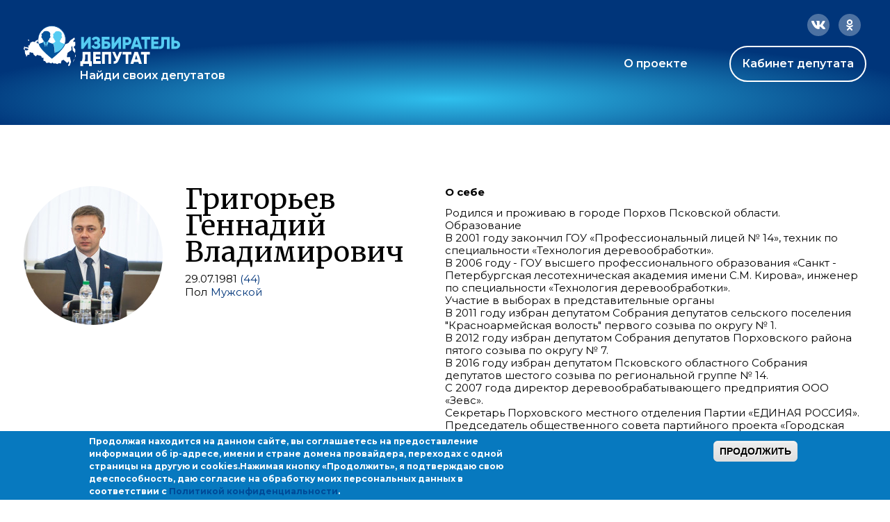

--- FILE ---
content_type: image/svg+xml
request_url: https://ideputat.er.ru/sites/all/themes/mdt/static/images/icon-level3.svg
body_size: 11063
content:
<svg width="24" height="24" viewBox="0 0 22 24" fill="none" xmlns="http://www.w3.org/2000/svg">
<path d="M11.4228 0.685814C11.3811 0.685814 11.2139 0.435123 11.2139 0.393342C11.2557 0.393342 11.2975 0.393342 11.2975 0.435123C11.3158 0.435123 11.3261 0.451187 11.3354 0.465707C11.3473 0.484304 11.3576 0.500368 11.381 0.476905C11.43 0.476905 11.4216 0.419556 11.4147 0.372047C11.4097 0.338453 11.4055 0.309778 11.4228 0.309778C11.4745 0.283958 11.4782 0.274094 11.4834 0.260465C11.4867 0.25204 11.4904 0.242176 11.5064 0.226215C11.5482 0.184433 11.59 0.184433 11.6318 0.184433C11.6735 0.184433 11.7258 0.194879 11.778 0.205324C11.8302 0.21577 11.8824 0.226215 11.9242 0.226215C11.966 0.226215 11.9973 0.194878 12.0339 0.158318C12.0705 0.12176 12.1122 0.0799788 12.1749 0.0590882C12.2184 0.0373223 12.2733 0.0495729 12.3218 0.0603985C12.3664 0.0703538 12.4056 0.079104 12.4256 0.0590882C12.4348 0.0499278 12.4419 0.0407674 12.4484 0.0324876C12.4714 0.00300246 12.4857 -0.0153147 12.5509 0.0173065C12.5927 0.0590882 12.5927 0.10087 12.5927 0.142652C12.5509 0.226215 12.5092 0.309778 12.4256 0.393342C12.3838 0.414233 12.3525 0.445569 12.3211 0.476905C12.2898 0.508241 12.2585 0.539578 12.2167 0.560468C12.2065 0.570638 12.1939 0.588234 12.1793 0.608435C12.1342 0.671231 12.071 0.759207 12.0078 0.727595C11.9819 0.727595 11.9721 0.711635 11.9585 0.689579C11.95 0.675952 11.9402 0.659985 11.9242 0.644032H11.8407C11.7989 0.644032 11.7675 0.654477 11.7362 0.664923C11.7049 0.675368 11.6735 0.685814 11.6318 0.685814C11.6318 0.727595 11.5482 0.727595 11.4228 0.685814Z" fill="#D28D4F"/>
<path d="M8.95767 1.85572C8.97856 1.83482 8.98901 1.82438 8.98901 1.81393C8.98901 1.80349 8.97856 1.79304 8.95767 1.77215C8.94868 1.76316 8.93388 1.75223 8.91702 1.73979C8.85556 1.6944 8.76675 1.62882 8.83233 1.56324C8.84829 1.54728 8.87035 1.54352 8.88918 1.5403C8.91966 1.53509 8.94172 1.53132 8.9159 1.47968C8.9159 1.45622 8.88954 1.44593 8.85903 1.43402C8.83521 1.42472 8.80885 1.41444 8.79053 1.39612C8.73199 1.3083 8.77599 1.2615 8.82195 1.21261C8.84159 1.19172 8.86159 1.17044 8.8741 1.14543C8.8741 1.10364 8.87412 1.06186 8.9159 1.02008C8.9159 0.9783 8.95767 0.9783 8.95767 0.9783C8.95767 0.936549 8.95767 0.936507 8.99944 0.894736C9.04122 0.852955 9.08302 0.852955 9.12481 0.894736C9.13397 0.903896 9.14112 0.913057 9.14758 0.921336C9.1706 0.950822 9.1849 0.969139 9.25015 0.936518C9.27104 0.936518 9.29193 0.933906 9.31282 0.931295C9.37549 0.923461 9.43815 0.915627 9.50083 0.9783C9.54261 1.06186 9.58439 1.14543 9.70974 1.18721C9.7933 1.22899 9.87686 1.22899 9.91864 1.14543C9.96043 1.06186 9.83508 1.02008 9.7933 1.02008C9.70974 0.9783 9.66795 0.936518 9.70974 0.852955C9.70974 0.832064 9.72018 0.811173 9.73063 0.790282C9.74108 0.769391 9.75153 0.7485 9.75153 0.727609C9.75153 0.706719 9.74108 0.685828 9.73063 0.664937C9.72018 0.644046 9.70974 0.623155 9.70974 0.602264C9.77241 0.570927 9.83509 0.610101 9.89777 0.649273C9.91866 0.662328 9.93955 0.675383 9.96044 0.685828C10.044 0.727609 10.1693 0.769391 10.2529 0.727609C10.2947 0.706719 10.326 0.664937 10.3573 0.623156C10.3887 0.581374 10.42 0.539592 10.4618 0.518701H10.5872C10.6081 0.518701 10.6185 0.539592 10.6289 0.560482C10.6394 0.581373 10.6498 0.602264 10.6707 0.602264C10.7125 0.623155 10.7543 0.602264 10.7961 0.581374C10.8378 0.560483 10.8796 0.539592 10.9214 0.560483C10.9678 0.606907 10.9498 0.653331 10.9317 0.699755C10.9173 0.736894 10.9028 0.774033 10.9214 0.811173C10.9632 0.852948 11.005 0.894742 11.005 0.936518C11.0328 0.964372 11.0236 0.992227 11.0143 1.02008C11.0096 1.03401 11.005 1.04794 11.005 1.06186C11.005 1.09529 11.0184 1.12871 11.0317 1.16214C11.0518 1.21228 11.0718 1.26241 11.0468 1.31255C10.9632 1.4379 10.5872 1.31255 10.5036 1.22899C10.42 1.18721 10.3365 1.10364 10.3365 0.9783C10.3365 0.936518 10.3365 0.727609 10.2111 0.811173C10.1276 0.894736 10.1276 1.02008 10.1693 1.10364C10.2111 1.18718 10.2529 1.2708 10.3365 1.35433C10.42 1.39612 10.5454 1.4379 10.6289 1.39612C10.7125 1.39612 10.8796 1.39612 10.8378 1.52146C10.8378 1.54235 10.817 1.5528 10.7961 1.56324C10.7752 1.57369 10.7543 1.58413 10.7543 1.60503L10.6707 1.68859C10.6037 1.71091 10.5606 1.67359 10.5222 1.64036C10.4888 1.61141 10.4589 1.58557 10.42 1.60503C10.3783 1.60503 10.3783 1.68855 10.3783 1.73034C10.3623 1.74625 10.3525 1.76219 10.3441 1.7758C10.3305 1.79785 10.3205 1.81393 10.2947 1.81393C10.2478 1.8374 10.2272 1.87404 10.2034 1.91645C10.1848 1.94957 10.1642 1.98621 10.1276 2.02284C10.044 2.14819 10.0022 2.06462 9.96044 1.93928C9.96044 1.8975 9.91865 1.81393 9.87687 1.85572C9.83509 1.8975 9.87687 1.98106 9.87687 1.98106C9.91864 2.02283 9.91864 2.0646 9.91864 2.10638C9.91864 2.12727 9.9082 2.14819 9.89776 2.16908C9.88732 2.18997 9.87687 2.21086 9.87687 2.23175C9.87687 2.24294 9.87987 2.25414 9.88265 2.26453C9.89026 2.29292 9.89625 2.31531 9.83508 2.31531C9.82115 2.31531 9.80722 2.31067 9.79329 2.30603C9.76544 2.29674 9.73759 2.28746 9.70974 2.31531C9.69696 2.3217 9.68516 2.32809 9.67418 2.33403C9.6134 2.36694 9.57802 2.3861 9.54262 2.31531C9.50084 2.23175 9.45905 2.18997 9.37549 2.18997C9.29192 2.14819 9.20837 2.14819 9.12481 2.14819C9.10392 2.14819 9.08302 2.13774 9.06212 2.1273C9.04123 2.11685 9.02033 2.10641 8.99944 2.10641C8.91588 2.02284 8.91589 1.93928 8.95767 1.85572Z" fill="#D28D4F"/>
<path d="M10.5036 2.81671C10.42 2.73315 10.42 2.6078 10.5036 2.52424C10.5454 2.48246 10.6707 2.44068 10.7125 2.52424V2.56602C10.7543 2.60779 10.7543 2.64959 10.7543 2.69137V2.85849C10.7543 2.90027 10.5454 2.85849 10.5036 2.81671Z" fill="#D28D4F"/>
<path d="M11.0885 3.31803C11.0607 3.33196 11.0328 3.35053 11.005 3.36909C10.9493 3.40623 10.8936 3.44338 10.8379 3.44338C10.7961 3.44338 10.7543 3.35982 10.7961 3.31803C10.812 3.30207 10.828 3.29831 10.8416 3.29509C10.8637 3.28988 10.8796 3.28612 10.8796 3.23447C10.9214 3.15091 10.9214 3.02556 10.8796 2.942C10.8796 2.90022 10.8796 2.81665 10.9214 2.77487C10.9214 2.77487 10.9632 2.73309 10.9632 2.69131V2.60774C10.9923 2.57861 11.0418 2.5901 11.0832 2.59973C11.1012 2.60391 11.1177 2.60774 11.1303 2.60774C11.1623 2.60774 11.182 2.61384 11.1988 2.61905C11.2261 2.62747 11.2458 2.63357 11.2974 2.60774C11.3392 2.56596 11.381 2.56596 11.4228 2.56596C11.4646 2.56596 11.5064 2.64953 11.5064 2.64953C11.5395 2.6661 11.5792 2.66953 11.6177 2.67284C11.6762 2.67788 11.7319 2.68268 11.7571 2.73309C11.778 2.75398 11.7779 2.77487 11.7779 2.79576C11.7779 2.81665 11.7779 2.83754 11.7988 2.85844C11.8148 2.87439 11.8247 2.89035 11.8331 2.90398C11.8467 2.92604 11.8566 2.942 11.8824 2.942C11.966 3.02556 11.9242 3.10913 11.8406 3.10913H11.6735C11.6526 3.10913 11.6317 3.11957 11.6108 3.13002C11.5899 3.14046 11.569 3.15091 11.5482 3.15091C11.5064 3.1718 11.475 3.20313 11.4437 3.23447C11.4124 3.26581 11.381 3.29714 11.3392 3.31803C11.2975 3.33892 11.2557 3.32848 11.2139 3.31803C11.1721 3.30759 11.1303 3.29714 11.0885 3.31803Z" fill="#D28D4F"/>
<path fill-rule="evenodd" clip-rule="evenodd" d="M20.1134 7.91406C20.1134 7.82305 20.153 7.75583 20.1909 7.69167C20.2399 7.60856 20.2859 7.53058 20.2387 7.41268C20.1969 7.32912 20.1134 7.24555 20.0298 7.24555C20.0089 7.24555 19.988 7.23511 19.9672 7.22466C19.9463 7.21422 19.9254 7.20377 19.9045 7.20377L19.8627 7.16199C19.9045 7.16199 19.9045 7.12021 19.9045 7.12021C19.9463 7.12021 20.0298 7.07843 20.0716 6.99486C20.1552 6.86952 20.0716 6.74417 19.9463 6.66061C19.9671 6.63973 19.988 6.60842 20.0089 6.5771C20.0298 6.54577 20.0507 6.51437 20.0716 6.49348C20.1134 6.40997 20.1552 6.36812 20.197 6.32636C20.2527 6.2985 20.3177 6.28457 20.3826 6.27065C20.5126 6.24279 20.6426 6.21494 20.6983 6.07567C20.6983 6.05478 20.7088 6.03388 20.7192 6.01299C20.7297 5.9921 20.7401 5.97121 20.7401 5.95032C20.7401 5.92946 20.7401 5.91898 20.7453 5.91376C20.7506 5.90854 20.761 5.90854 20.7819 5.90854C20.8237 5.90854 20.9072 5.90854 20.949 5.86676C21.0559 5.75986 21.102 5.5618 21.1392 5.40215C21.1456 5.3746 21.1518 5.34819 21.1579 5.3236C21.1894 5.13478 21.1024 5.04077 21.0039 4.93446C20.9717 4.89963 20.9382 4.86346 20.9072 4.82222C20.8863 4.79087 20.8681 4.75692 20.8498 4.72297C20.7949 4.62113 20.7401 4.5193 20.6148 4.48796C20.5439 4.47378 20.4633 4.46923 20.3797 4.4645C20.217 4.45529 20.0425 4.44542 19.9045 4.36262C19.8488 4.33476 19.8302 4.26977 19.8116 4.20478C19.8024 4.17228 19.7931 4.13976 19.7791 4.1119C19.7374 4.02835 19.6956 3.94479 19.6956 3.81945C19.7791 3.65245 19.8627 3.52708 19.9462 3.40182C20.0297 3.31828 20.1134 3.23447 20.197 3.10917C20.216 3.08061 20.235 3.05423 20.2536 3.02853C20.3164 2.94144 20.3736 2.86215 20.4059 2.73313C20.4894 2.52422 20.5312 2.3571 20.4059 2.18997C20.3223 2.10645 20.1969 2.0228 20.0716 1.93928C19.9463 1.85574 19.8209 1.73033 19.6956 1.60503C19.6538 1.56324 19.612 1.56324 19.5702 1.56324C19.5702 1.60503 19.5749 1.64681 19.5795 1.68859C19.5888 1.77215 19.5981 1.85572 19.5702 1.93928C19.5702 1.98104 19.5702 1.98111 19.5284 2.02284L19.4867 2.06462H19.4449C19.4031 2.10641 19.3613 2.10641 19.3195 2.10641H19.2778C19.2569 2.10641 19.236 2.09596 19.2151 2.08551C19.1942 2.07507 19.1733 2.06462 19.1524 2.06462H19.0271C18.9853 2.06462 18.9853 2.10641 18.9853 2.10641C18.9435 2.14819 18.9017 2.18997 18.8181 2.14819C18.651 2.10641 18.5257 1.98106 18.4839 1.85572C18.4421 1.68859 18.4003 1.60503 18.3586 1.60503C18.3168 1.60503 18.275 1.59458 18.2332 1.58413C18.1914 1.57369 18.1497 1.56324 18.1079 1.56324H17.7318C17.6692 1.56324 17.596 1.57369 17.5229 1.58413C17.4498 1.59458 17.3767 1.60503 17.314 1.60503C17.2305 1.6468 17.1469 1.73039 17.0633 1.81393L17.0215 1.85572C17.0042 1.87302 16.9798 1.89033 16.9511 1.91061C16.9105 1.93928 16.8616 1.97389 16.8126 2.02284C16.7917 2.04373 16.7604 2.06462 16.7291 2.08551C16.6977 2.10641 16.6664 2.1273 16.6455 2.14819C16.6206 2.18559 16.5956 2.21928 16.5718 2.25147C16.5158 2.32713 16.4659 2.3945 16.4366 2.48244C16.4206 2.51436 16.4047 2.54019 16.3911 2.56224C16.369 2.59793 16.353 2.62375 16.353 2.64957C16.3113 2.73313 16.2695 2.77491 16.2277 2.81669C16.2277 2.81669 16.1859 2.85848 16.1441 2.85848L16.0188 2.98382C15.8934 3.10917 15.8099 3.19273 15.7681 3.19273C15.7263 3.19273 15.7263 3.19273 15.6845 3.15095C15.6845 3.15095 15.6845 3.15095 15.6427 3.10917C15.601 3.10917 15.5592 3.06738 15.5174 3.0256C15.5174 3.0256 15.5174 2.98382 15.4756 2.98382H15.1414C15.1414 2.98382 15.0996 2.98382 15.0996 3.0256C15.0787 3.0256 15.0682 3.03605 15.0578 3.04649C15.0474 3.05694 15.0369 3.06738 15.016 3.06738C14.9742 3.10917 14.9325 3.10917 14.8907 3.10917H14.7653C14.7653 3.10917 14.7235 3.10917 14.7235 3.15095C14.7235 3.19273 14.6818 3.19273 14.64 3.19273H14.5146C14.4937 3.19273 14.4833 3.19273 14.4781 3.19795C14.4729 3.20317 14.4729 3.21361 14.4729 3.23448C14.4311 3.27626 14.3893 3.27629 14.3893 3.27629H14.3475C14.3057 3.27629 14.2222 3.23451 14.1804 3.19273V3.15095L14.3057 3.0256C14.3197 3.01168 14.3382 2.99775 14.3568 2.98382C14.3939 2.95597 14.4311 2.92805 14.4311 2.9002C14.4311 2.81667 14.4311 2.77491 14.3475 2.77491H14.3057C14.2222 2.77491 14.0968 2.77491 14.0132 2.81669C13.9297 2.85848 13.8461 2.85848 13.7626 2.85848C13.7208 2.85848 13.679 2.85848 13.6372 2.90026C13.5537 2.94204 13.4701 3.0256 13.4283 3.10917V3.35986C13.4701 3.44342 13.4701 3.52698 13.4283 3.65233V3.77767C13.4283 3.90301 13.3865 3.98659 13.3447 4.07015L13.303 4.11193C13.2194 4.19549 13.1776 4.23727 13.1358 4.23727C13.1358 4.23727 13.0941 4.23727 13.0941 4.19549C13.0941 4.18156 13.0894 4.16764 13.0848 4.15371C13.0755 4.12585 13.0662 4.098 13.0941 4.07015V4.02836H13.0523C13.0105 4.02836 12.9687 4.02836 12.9687 3.98658C12.9687 3.94482 12.9688 3.94475 13.0105 3.90302C13.0105 3.83777 12.9596 3.82347 12.8776 3.80045C12.8545 3.79398 12.8291 3.78683 12.8016 3.77767H12.718C12.6762 3.77767 12.6345 3.73589 12.6345 3.69411V3.61055C12.6345 3.56878 12.5927 3.52699 12.5509 3.48523C12.4673 3.44345 12.3838 3.40164 12.3002 3.40164C12.2793 3.42253 12.248 3.44342 12.2166 3.46431C12.1853 3.4852 12.154 3.50609 12.1331 3.52698C12.0495 3.61055 11.966 3.65233 11.8406 3.69411H11.6317C11.62 3.69996 11.6075 3.70582 11.5947 3.71178C11.5163 3.74842 11.4286 3.78938 11.4646 3.86124C11.5064 3.90302 11.5481 3.9448 11.5063 3.98658C11.4646 4.07015 11.381 4.15372 11.2557 4.1955C11.2139 4.23728 11.1721 4.27906 11.1721 4.36262V4.4044C11.2139 4.44618 11.1721 4.48796 11.1303 4.52974C11.0885 4.57153 11.0885 4.61331 11.0885 4.65509V4.69687C11.1303 4.69687 11.1303 4.69687 11.1721 4.65509L11.2557 4.57153C11.2734 4.55377 11.2836 4.54356 11.2959 4.53769C11.3125 4.52974 11.333 4.52974 11.381 4.52974H11.4228C11.5064 4.57153 11.5064 4.65509 11.4646 4.73865C11.4646 4.73865 11.4646 4.78043 11.4228 4.78043L11.381 4.864C11.4646 4.90578 11.5064 4.98934 11.5481 5.07291L11.5899 5.15648C11.6317 5.19826 11.6735 5.24004 11.6735 5.28181C11.6735 5.30271 11.663 5.31315 11.6526 5.3236C11.6422 5.33404 11.6317 5.34449 11.6317 5.36538L11.5899 5.40718C11.5481 5.44895 11.5063 5.49072 11.4646 5.49072C11.4437 5.49072 11.4332 5.49072 11.428 5.4855C11.4228 5.48028 11.4228 5.46984 11.4228 5.44898V5.36538H11.1721V5.5325C11.1721 5.65785 11.1721 5.69963 11.2139 5.74141C11.2557 5.74141 11.2974 5.74141 11.2974 5.69963H11.3392C11.3392 5.69963 11.381 5.69963 11.381 5.74141V5.78322C11.381 5.86677 11.381 5.90854 11.2139 5.95032H11.0468C11.005 5.95032 10.9214 5.90854 10.8796 5.86676H10.7543C10.6707 5.86676 10.6707 5.82498 10.6707 5.82498C10.6707 5.80885 10.6707 5.79891 10.6659 5.79284C10.6582 5.78319 10.6384 5.78319 10.5872 5.78319C10.5036 5.74141 10.3783 5.74141 10.2947 5.78319C10.2383 5.81139 10.2009 5.93472 10.1698 6.03763C10.1547 6.08721 10.1411 6.13206 10.1276 6.15923V6.20101L10.0022 6.32636H9.50083C9.46087 6.32636 9.44002 6.32636 9.42457 6.33549C9.40772 6.34546 9.3973 6.3663 9.3755 6.40989L9.37549 6.53526C9.41727 6.61883 9.41727 6.70239 9.37549 6.74417C9.33372 6.78594 9.33372 6.8696 9.33372 6.95314C9.33372 7.03667 9.33372 7.07845 9.37549 7.16199C9.41726 7.24553 9.41726 7.32914 9.41726 7.41268C9.41726 7.45446 9.3755 7.53803 9.33372 7.49624C9.33372 7.49624 9.29192 7.49624 9.29192 7.45446L9.25015 7.41268C9.25015 7.39179 9.2397 7.38134 9.22925 7.3709C9.2188 7.36045 9.20835 7.35001 9.20835 7.32912H9.08301C9.04123 7.3709 8.99945 7.3709 8.95767 7.3709C8.91589 7.3709 8.91588 7.3709 8.8741 7.32912C8.85321 7.30823 8.83232 7.29778 8.81143 7.28734C8.79054 7.27689 8.76965 7.26644 8.74876 7.24555C8.62342 7.20377 8.49808 7.16199 8.41451 7.07843C8.24739 6.95308 8.16381 6.82774 8.24738 6.70239C8.27466 6.62055 8.28413 6.59215 8.27578 6.57066C8.27135 6.55924 8.26188 6.54977 8.24738 6.53526C8.2056 6.49348 8.03847 6.4517 8.03847 6.49348V6.66061C8.03847 6.70239 7.99668 6.70239 7.9549 6.70239C7.91312 6.70239 7.74599 6.57705 7.74599 6.49348C7.74599 6.40992 7.74601 6.36814 7.78779 6.32636C7.78779 6.32636 7.82956 6.28457 7.82956 6.32636C7.87134 6.32636 7.95492 6.32636 7.9967 6.28457C8.03847 6.2428 8.03847 6.20097 8.03847 6.11745C8.02582 6.1048 8.01318 6.08833 7.99937 6.07034C7.96758 6.02891 7.92962 5.97945 7.87136 5.95032H7.66245V5.90854C7.66245 5.86676 7.70421 5.82498 7.74599 5.82498L7.78779 5.78319V5.69963C7.78779 5.67874 7.77734 5.65785 7.76689 5.63696C7.75644 5.61607 7.74599 5.59518 7.74599 5.57429C7.74599 5.5534 7.73555 5.5325 7.72511 5.51161C7.71466 5.49072 7.70422 5.46983 7.70422 5.44894C7.70422 5.36538 7.66243 5.3236 7.62065 5.3236C7.53709 5.3236 7.45353 5.24004 7.41175 5.19825C7.37434 5.17331 7.34065 5.14837 7.30846 5.12454C7.2328 5.06853 7.16543 5.01865 7.0775 4.98934C7.03571 4.98934 6.95216 5.07291 6.95216 5.11469V5.15647C6.95216 5.19825 6.91038 5.28181 6.82682 5.28181H6.409C6.409 5.28181 6.36721 5.28181 6.32543 5.24003L6.24186 5.19825C6.22097 5.17736 6.20008 5.16691 6.17919 5.15647C6.1583 5.14602 6.13741 5.13558 6.11652 5.11469C6.07474 5.11469 6.03295 5.11469 6.03295 5.15647C5.99117 5.15647 5.99118 5.19825 5.99118 5.19825C5.99118 5.24003 5.94939 5.28181 5.90761 5.28181H5.86582C5.82404 5.28181 5.80315 5.28181 5.79271 5.29226C5.78227 5.3027 5.78227 5.32357 5.78227 5.36531V5.5325C5.82404 5.57428 5.82404 5.61608 5.82404 5.65785V5.69966C5.82404 5.74141 5.82404 5.74142 5.86582 5.78319H5.90761C5.94938 5.78319 5.94938 5.82502 5.94938 5.90854C5.94938 6.07567 5.86584 6.15923 5.78227 6.15923C5.75541 6.16819 5.71894 6.18098 5.6774 6.19556C5.52516 6.24898 5.30467 6.32636 5.23909 6.32636C5.22133 6.32636 5.21113 6.32636 5.20205 6.32956C5.18979 6.3339 5.17959 6.3441 5.1556 6.36808C5.11382 6.40986 5.07197 6.40992 4.98841 6.40992C4.94663 6.40992 4.90485 6.40992 4.86307 6.36814H4.82127C4.77949 6.32636 4.73772 6.32636 4.65416 6.32636H4.44525C4.40347 6.32636 4.3199 6.32636 4.27812 6.28457C4.19455 6.24279 4.15278 6.15923 4.19456 6.07567C4.19456 6.03388 4.23634 5.9921 4.23634 5.9921C4.25918 5.96926 4.26954 5.95891 4.26741 5.95422C4.26564 5.95032 4.25529 5.95032 4.23634 5.95032V5.90854C4.19456 5.86676 4.15277 5.82498 4.06921 5.82498H3.90208C3.77674 5.86676 3.6514 5.86676 3.52605 5.86676H3.40071C3.245 5.86676 3.20534 5.88997 3.12603 5.9364C3.09895 5.95225 3.0672 5.97084 3.02467 5.9921C2.9411 6.07567 2.85755 6.11745 2.7322 6.15923H2.69042C2.64864 6.15923 2.60685 6.20101 2.60685 6.20101L2.64863 6.24279C2.69041 6.28457 2.69042 6.32636 2.69042 6.36814V6.4517H2.64863C2.60685 6.4517 2.56508 6.4517 2.56508 6.40992C2.43973 6.36814 2.39794 6.32636 2.39794 6.28457V6.15923C2.39794 6.11745 2.43972 6.07567 2.43972 6.07567C2.43972 6.03388 2.43972 6.03388 2.39794 6.03388H2.10548C2.08458 6.03388 2.05325 6.02344 2.02191 6.01299C1.99058 6.00255 1.95924 5.9921 1.93835 5.9921C1.91253 5.9921 1.8867 5.97614 1.85101 5.95408C1.82895 5.94045 1.80313 5.9245 1.77121 5.90854C1.64587 6.07567 1.56231 6.28457 1.64587 6.49348C1.64587 6.53526 1.68766 6.61883 1.72944 6.66061C1.72944 6.70239 1.77121 6.70239 1.77121 6.70239C1.78936 6.70239 1.77599 6.71027 1.75505 6.72261C1.72777 6.73868 1.68766 6.76232 1.68766 6.78595C1.64588 6.82774 1.60409 6.9113 1.60409 6.99486C1.60409 7.0402 1.65329 7.11014 1.69163 7.16464C1.72395 7.21058 1.74855 7.24557 1.72944 7.24557C1.72944 7.37092 1.72944 7.57981 1.85478 7.62159C1.87774 7.62924 1.89789 7.63549 1.91601 7.64111C1.99676 7.66615 2.03725 7.67871 2.10548 7.74693C2.16781 7.84044 2.1604 7.95719 2.15261 8.07985C2.14996 8.12162 2.14726 8.16408 2.14726 8.20653C2.14726 8.37366 2.18905 8.49902 2.27262 8.62437C2.31439 8.66614 2.35617 8.70792 2.35617 8.74969C2.35617 8.83326 2.35617 8.91682 2.31438 8.9586C2.27093 9.00206 2.22747 9.0405 2.18575 9.07739C2.10714 9.14691 2.03471 9.21097 1.98012 9.29286C1.89656 9.37642 1.85478 9.45998 1.813 9.58533C1.79569 9.60264 1.77839 9.62711 1.75811 9.65578C1.72944 9.69634 1.69482 9.74529 1.64587 9.79424C1.62498 9.79424 1.61454 9.80468 1.60409 9.81513C1.59364 9.82557 1.5832 9.83602 1.56231 9.83602C1.54142 9.8569 1.5101 9.87779 1.47877 9.89867C1.44744 9.91956 1.41607 9.94048 1.39518 9.96136C1.32667 10.0299 1.33306 10.1234 1.33929 10.2145C1.34445 10.2901 1.34951 10.3641 1.31163 10.421H1.26984C1.24895 10.421 1.21762 10.4105 1.18628 10.4001C1.15495 10.3896 1.1236 10.3792 1.10272 10.3792C0.977372 10.3374 0.852017 10.3792 0.726672 10.4627C0.698896 10.4813 0.667016 10.508 0.632398 10.537C0.510794 10.6389 0.355391 10.7692 0.225299 10.6717C0.0581724 10.5881 -0.0253987 10.8388 0.0999464 10.9223L0.267083 11.0477L0.392423 11.4237C0.475987 11.7998 0.434205 12.2176 0.392423 12.5936V13.0114C0.392423 13.1368 0.392423 13.2203 0.267083 13.2621C0.244832 13.2732 0.219617 13.2814 0.193807 13.2898C0.122689 13.3128 0.0470465 13.3373 0.0163907 13.4292C-0.025391 13.5546 0.0163935 13.7217 0.0999569 13.8053C0.141735 13.8471 0.183515 13.8888 0.183515 13.9306C0.183515 14.0142 0.183512 14.0978 0.141731 14.1395C0.099949 14.3067 0.18351 14.4738 0.308855 14.5991L0.559548 14.9752C0.643111 15.1005 0.601337 15.2676 0.475992 15.3512C0.392428 15.4348 0.308865 15.5183 0.267083 15.6437C0.225302 15.7272 0.225284 15.8108 0.225284 15.8526C0.183517 15.8944 0.183507 15.8944 0.141731 15.9779C0.026831 16.246 0.333232 16.3035 0.54601 16.3434L0.547361 16.3436C0.566126 16.3471 0.584405 16.3506 0.601332 16.354C0.622223 16.354 0.653558 16.3644 0.684894 16.3749C0.716221 16.3853 0.747571 16.3957 0.768456 16.3957C0.810238 16.4166 0.862466 16.4271 0.914695 16.4375C0.966923 16.448 1.01915 16.4584 1.06093 16.4793C1.09974 16.4922 1.13854 16.5012 1.1761 16.5098C1.25988 16.5291 1.33749 16.547 1.39518 16.6047C1.39518 16.6255 1.40563 16.6569 1.41607 16.6882C1.42652 16.7196 1.43697 16.7509 1.43697 16.7718C1.39518 16.8553 1.35341 16.8971 1.31163 16.9389C1.26984 16.9807 1.22806 17.0643 1.22806 17.1478C1.22806 17.2314 1.26983 17.3149 1.3534 17.3149H1.43697C1.64587 17.2314 1.85479 17.6492 1.89657 17.8163C1.93835 17.9417 1.93835 18.1506 1.93835 18.2759C1.93835 18.443 1.98013 18.5684 2.06369 18.6937C2.08458 18.7146 2.09503 18.746 2.10548 18.7773C2.11592 18.8086 2.12637 18.84 2.14726 18.8609V18.9444C2.14726 18.9617 2.14009 18.979 2.13169 18.9993C2.11981 19.028 2.10548 19.0626 2.10548 19.1116C2.06369 19.2369 2.10548 19.404 2.14726 19.4876C2.19545 19.584 2.28533 19.6665 2.36881 19.7431C2.43007 19.7993 2.48793 19.8524 2.52329 19.9054C2.52329 19.989 2.52329 20.0725 2.48151 20.1561C2.43973 20.3232 2.35616 20.4486 2.2726 20.5739C2.18904 20.6993 2.10547 20.8246 2.06369 20.9917C2.06369 21.1588 2.10548 21.2842 2.14726 21.4095C2.18904 21.4931 2.18904 21.5767 2.14726 21.6602V21.9527C2.14726 22.1616 2.2726 22.3287 2.48151 22.287C2.60685 22.2452 2.69042 22.1616 2.77399 22.0781C2.81577 21.9945 2.85755 21.9945 2.94111 22.0363C3.02467 22.0781 3.10824 22.0781 3.1918 22.0781C3.31715 22.0781 3.40071 22.0363 3.52605 21.9527C3.54276 21.9444 3.55948 21.9343 3.57619 21.9243C3.64304 21.8842 3.70991 21.8441 3.77676 21.9109C3.81854 21.9527 3.86031 21.9945 3.90208 21.9945V22.2452C3.94387 22.287 3.94387 22.287 3.98565 22.287C4.02743 22.2452 4.05877 22.193 4.09011 22.1407C4.12144 22.0885 4.15278 22.0363 4.19456 21.9945C4.27812 21.9109 4.36168 21.8274 4.36168 21.702C4.36973 21.6859 4.37777 21.6683 4.38612 21.65C4.42111 21.5733 4.46135 21.4851 4.52882 21.4513C4.61238 21.3678 4.69595 21.2842 4.73773 21.1589V21.1171C4.73773 21.1171 4.7795 21.0753 4.7795 21.0335C4.8301 20.9323 4.86538 20.8311 4.9039 20.7206C4.92899 20.6487 4.95545 20.5728 4.98841 20.4904L5.03018 20.4486C5.07196 20.4068 5.11377 20.365 5.15555 20.365C5.23911 20.3232 5.36445 20.2814 5.4898 20.2814C5.6987 20.2814 5.90761 20.4068 6.03295 20.6157C6.08336 20.6913 6.08816 20.7517 6.0932 20.8153C6.09652 20.8571 6.09995 20.9002 6.11652 20.9499C6.1583 21.0753 6.28365 21.2006 6.409 21.1589C6.4728 21.1589 6.54879 21.1284 6.62532 21.0977C6.74926 21.0481 6.87467 20.9978 6.95216 21.0753C7.00461 21.1277 7.02414 21.2131 7.04174 21.2901C7.05218 21.3357 7.06194 21.3784 7.0775 21.4095L7.20284 21.5349C7.24462 21.5349 7.2864 21.5349 7.2864 21.5767C7.2864 21.5976 7.29684 21.6289 7.30729 21.6602C7.31773 21.6916 7.32818 21.7229 7.32818 21.7438C7.32818 21.805 7.35057 21.8438 7.37896 21.8929C7.38935 21.9109 7.40055 21.9303 7.41174 21.9527C7.70422 21.9527 7.70422 21.9527 7.70422 22.0363C7.70422 22.1198 7.74601 22.2034 7.78779 22.2452C7.79765 22.255 7.80984 22.2649 7.82271 22.2753C7.86436 22.309 7.91313 22.3485 7.91313 22.4123C7.91313 22.4499 7.90469 22.4959 7.8954 22.5465C7.88402 22.6086 7.87136 22.6776 7.87136 22.7466C7.87136 22.8301 7.91312 22.9137 8.03847 22.9137H8.24738C8.28916 22.9555 8.28918 22.9973 8.28918 23.039C8.28918 23.2062 8.37273 23.3315 8.53986 23.4151C8.62342 23.4569 8.74877 23.4569 8.83233 23.4569H8.99944C9.06208 23.436 9.13514 23.4151 9.20821 23.3942C9.28123 23.3734 9.35467 23.3524 9.41726 23.3315H9.5844C9.60529 23.3524 9.62618 23.3628 9.64707 23.3733C9.66796 23.3837 9.68885 23.3942 9.70974 23.4151C9.7933 23.4569 9.87686 23.4569 9.91865 23.4151C9.96043 23.4151 10.0022 23.4986 10.0022 23.4986C10.0858 23.624 10.2111 23.7075 10.3783 23.7075C10.4618 23.7075 10.5349 23.6971 10.608 23.6867C10.6811 23.6762 10.7543 23.6658 10.8378 23.6658C10.9632 23.6658 11.0885 23.7493 11.2139 23.8329C11.3392 23.9164 11.5064 24 11.6317 24C11.7988 24 11.9242 23.9582 12.0495 23.9164C12.1749 23.9164 12.3002 23.9164 12.4255 23.9582C12.5509 24 12.718 24 12.8434 23.9582C12.906 23.9373 12.9583 23.906 13.0105 23.8747C13.0627 23.8433 13.1149 23.812 13.1776 23.7911C13.3447 23.7911 13.5119 23.7075 13.6372 23.624C13.7626 23.5613 13.8879 23.5691 14.0133 23.577C14.055 23.5796 14.0968 23.5822 14.1386 23.5822C14.264 23.5822 14.4311 23.5404 14.4729 23.4151V23.2062L15.0996 22.9555C15.2249 22.9137 15.3503 22.8301 15.4338 22.7048C15.5435 22.5585 15.4293 22.4123 15.315 22.2661C15.2987 22.2452 15.2824 22.2243 15.2667 22.2034C15.2055 22.1422 15.2339 22.1034 15.2699 22.0543C15.2831 22.0363 15.2973 22.0169 15.3085 21.9945C15.3921 21.9109 15.4338 21.7856 15.4338 21.702C15.4756 21.4513 15.2667 21.326 15.0578 21.2842H15.016C15.0996 21.2424 15.1414 21.1589 15.1414 21.0335C15.1831 20.9082 15.0996 20.8246 15.016 20.741C15.016 20.741 14.9742 20.741 14.9742 20.6993C15.0578 20.5739 15.1414 20.4068 15.0578 20.2397C15.016 20.1561 14.9324 20.1143 14.8489 20.1143V20.0725C14.8489 20.0725 14.8907 20.0725 14.8907 20.0308C14.9066 20.0148 14.9226 20.0049 14.9362 19.9965C14.9583 19.9829 14.9742 19.973 14.9742 19.9472C15.016 19.8636 15.016 19.7801 14.9324 19.7383C14.9324 19.7383 14.9325 19.7383 14.8907 19.6965C14.8907 19.6562 14.895 19.6115 14.8995 19.5653C14.9089 19.4679 14.919 19.3637 14.8907 19.2787V19.1951C14.9046 19.1673 14.9232 19.1394 14.9417 19.1116C14.9789 19.0558 15.016 19.0001 15.016 18.9444C15.016 18.8609 14.9742 18.8191 14.8907 18.8191H14.8489C14.8489 18.7773 14.8489 18.7773 14.8907 18.7355C14.8907 18.7146 14.9011 18.6937 14.9116 18.6728C14.922 18.652 14.9324 18.6311 14.9324 18.6102C14.9625 18.5801 15.0358 18.5933 15.0901 18.6031C15.1113 18.6069 15.1296 18.6102 15.1414 18.6102C15.2249 18.6102 15.3503 18.5684 15.3921 18.4848L15.4338 18.443H15.4756C15.5174 18.443 15.601 18.443 15.6427 18.4013C15.6928 18.3888 15.7466 18.3875 15.7997 18.3862C15.9238 18.3833 16.0438 18.3805 16.1023 18.2341C16.1232 18.1924 16.1337 18.1506 16.1441 18.1088C16.1546 18.067 16.165 18.0252 16.1859 17.9834C16.2277 17.9417 16.2695 17.8999 16.3112 17.8999H16.353C16.5202 17.8581 16.6455 17.7745 16.7709 17.691C16.938 17.4821 17.0633 17.2314 17.1469 16.9807C17.1887 16.8553 17.1887 16.6882 17.1469 16.5629C17.1282 16.5068 17.0928 16.4675 17.0557 16.4262C17.0097 16.3751 16.9611 16.321 16.938 16.2286C16.928 16.1887 16.9204 16.1488 16.9129 16.1095C16.889 15.9841 16.8663 15.8644 16.7709 15.769L16.6455 15.6437C16.6455 15.6019 16.6873 15.5183 16.6873 15.5183C16.7028 15.4717 16.7242 15.4193 16.747 15.3632C16.7855 15.2687 16.8282 15.1636 16.8544 15.0587C16.8544 15.0169 16.8544 14.9334 16.8962 14.8498C16.8962 14.7663 16.938 14.6827 16.9798 14.6409C17.0633 14.3484 17.0215 14.0142 16.9798 13.7217V13.6799C17.0215 13.5964 17.1051 13.5546 17.2304 13.5546C17.2861 13.5685 17.3419 13.5778 17.3976 13.5871C17.509 13.6057 17.6204 13.6242 17.7318 13.6799C17.899 13.7217 18.0661 13.7635 18.1914 13.6382C18.275 13.5546 18.275 13.471 18.275 13.3875V13.2621H18.3586C18.4003 13.2621 18.4421 13.2621 18.4839 13.2203C18.5257 13.2203 18.5675 13.3039 18.5675 13.3039C18.6092 13.3457 18.651 13.3875 18.6928 13.3875C18.8181 13.4292 18.9435 13.3457 18.9853 13.2203V13.1786C18.9853 13.1159 18.9748 13.0637 18.9644 13.0114C18.954 12.9592 18.9435 12.907 18.9435 12.8443C18.9435 12.7851 18.9487 12.7312 18.9537 12.6806C18.9626 12.5884 18.9705 12.5074 18.9435 12.4265C18.9171 12.215 18.807 12.0369 18.6979 11.8605C18.6346 11.7582 18.5717 11.6565 18.5257 11.5491C18.5048 11.4864 18.4944 11.4237 18.4839 11.3611C18.4735 11.2984 18.463 11.2357 18.4421 11.173C18.4003 11.1313 18.3586 11.0477 18.3586 11.0059C18.3446 10.9781 18.3354 10.9502 18.3261 10.9224C18.3075 10.8667 18.2889 10.8109 18.2332 10.7552L18.1914 10.7134C18.1914 10.6838 18.1862 10.6595 18.1813 10.6366C18.1723 10.595 18.1644 10.5585 18.1914 10.5045V10.4627H18.3586C18.4003 10.4627 18.4839 10.4627 18.5257 10.421C18.6093 10.421 18.651 10.3374 18.651 10.2538H18.7346C18.7764 10.2538 18.8599 10.2538 18.9435 10.2121C19.0689 10.1703 19.0688 10.0031 19.0271 9.91958C19.0091 9.88377 18.9682 9.84796 18.9273 9.81214C18.8727 9.76439 18.8181 9.71664 18.8181 9.66889C18.8181 9.62713 18.8182 9.62706 18.8599 9.58533C18.8599 9.58533 18.8599 9.54355 18.9017 9.54355H19.0688C19.1842 9.48585 19.2199 9.40825 19.2585 9.32447C19.2758 9.28691 19.2937 9.2481 19.3195 9.20929H19.4867C19.5702 9.25107 19.6538 9.25107 19.7373 9.20929C19.8012 9.20929 19.8406 9.16052 19.8743 9.11887C19.8848 9.106 19.8946 9.09381 19.9045 9.08395C19.9463 9.00039 20.0298 8.91682 20.1134 8.83326C20.2805 8.66613 20.4058 8.45722 20.2805 8.24831C20.3223 8.33188 20.1134 8.12297 20.1134 7.91406ZM10.3617 15.8771C11.3018 15.8771 12.033 15.1459 12.033 14.2058C12.033 13.2657 11.3018 12.5345 10.3617 12.5345C9.42165 12.5345 8.69043 13.2657 8.69043 14.2058C8.69043 15.1459 9.42165 15.8771 10.3617 15.8771Z" fill="#D28D4F"/>
</svg>
